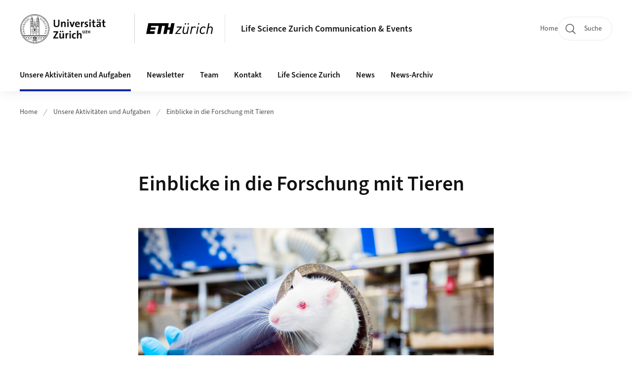

--- FILE ---
content_type: text/html;charset=UTF-8
request_url: https://www.lifescience-zurichevents.uzh.ch/de/Unsere-Aktivit%C3%A4ten-und-Aufgaben/Einblicke-in-die-Forschung-mit-Tieren.html
body_size: 12125
content:


<!DOCTYPE html>
<html lang="de" data-template="st04">
  

    
    
  
 


<head>
    <meta charset="utf-8">
    <meta name="viewport" content="width=device-width, initial-scale=1.0">
    <title>Einblicke in die Forschung mit Tieren  | Life Science Zurich Communication &amp; Events | UZH</title>
    <link rel="stylesheet" href="/.resources/uzh-wcms-frontend/1338/assets/css/main.css">
    <link rel="modulepreload" href="/.resources/uzh-wcms-frontend/1338/assets/js/ui.mjs">
    <link href="https://www.lifescience-zurichevents.uzh.ch/de/Unsere-Aktivitäten-und-Aufgaben/Einblicke-in-die-Forschung-mit-Tieren.html" rel="canonical">
    <link href="https://www.uzh.ch" rel="alternate" hreflang="x-default">
    <link rel="preload" href="/.resources/uzh-wcms-frontend/1338/assets/fonts/WOFF2/SourceSans3-Regular.otf.woff2" as="font" type="font/woff2" crossorigin="anonymous">
    <link rel="preload" href="/.resources/uzh-wcms-frontend/1338/assets/fonts/WOFF2/SourceSans3-Semibold.otf.woff2" as="font" type="font/woff2" crossorigin="anonymous">
   
    <link rel="apple-touch-icon" sizes="180x180" href="/docroot/favicons/apple-touch-icon.png">
    <link rel="icon" type="image/png" sizes="32x32" href="/docroot/favicons/favicon-32x32.png">
    <link rel="icon" type="image/png" sizes="16x16" href="/docroot/favicons/favicon-16x16.png">
    <link rel="manifest" href="/docroot/favicons/site.webmanifest">
    <link rel="shortcut icon" href="/docroot/favicons/favicon.ico">
    <meta name="msapplication-TileColor" content="#ffffff">
    <meta name="msapplication-config" content="/docroot/favicons/browserconfig.xml">
    <meta name="theme-color" content="#ffffff">
  
    <meta property="og:type" content="website">
    <meta property="og:url" content="https://www.lifescience-zurichevents.uzh.ch/de/Unsere-Aktivitäten-und-Aufgaben/Einblicke-in-die-Forschung-mit-Tieren.html">
    <meta property="og:title" content="Einblicke in die Forschung mit Tieren ">
   
      <meta property="og:description" content=""/>
    
    
    <!-- 
    <meta property="twitter:url" content="/pages/layouts/default.html">
    <meta property="twitter:title" content="Default Layout (content area only)">
    <meta property="twitter:description" content="Page description">
    <meta property="twitter:image" content="../../dummy/shareimage_example_1200x630.jpg">
    <meta property="twitter:dnt" content="on">
    -->
    
    
    
 
    
    
    
    
    

   
      
<script type="text/javascript">
  var _paq = _paq || [];
  _paq.push(['setAPIUrl', "https://webstats.uzh.ch/"]);
  _paq.push(['trackPageView']);
  _paq.push(['enableLinkTracking']);
  (function() {
    var u="//webstats.uzh.ch/";
    _paq.push(['setTrackerUrl', u+'piwik.php']);
    _paq.push(['setSiteId', 282]);
    var d=document, g=d.createElement('script'), s=d.getElementsByTagName('script')[0];
    g.type='text/javascript'; g.async=true; g.defer=true; g.src=u+'piwik.js'; s.parentNode.insertBefore(g,s);
  })();
</script>
</head> 
  
    <link rel="stylesheet" href="/.resources/uzh-wcms-frontend/webresources/1338/css/main.css">
    <script type="module" src="/.resources/uzh-wcms-frontend/webresources/1338/js/main.js"></script>

    <script src="/docroot/jquery/jquery-3.7.1.min.js"></script>
    <script src="/docroot/jquery/jquery-migrate-3.5.2.min.js"></script>
    
   
     
</head>

  

  <body class="template-st04">
   
    <a id="top"></a>
    <!-- component: SkipLink -->
     <div class="SkipLink__container">
        <!-- component: Link --><a class="Link layout-standalone icon-position-after icon-orientation-down SkipLink js-SkipLink" href="#main-content">Zum Inhalt springen<span class="Link--icon">
                <!-- component: Icon --><span class="Icon" data-name="16--link-internal"><svg>
                        <use xlink:href="#16--link-internal"></use>
                    </svg></span><!-- /component: Icon -->
            </span></a><!-- /component: Link -->
     </div>
     <!-- /component: SkipLink -->
 
   




            



<!-- component: Header -->
<header class="Header js-Header">
    <p class="visuallyhidden" aria-level="1" role="heading">Header</p>
    <div class="Header--top">
        <div class="Header--logo">
               <a class="Logo" href="https://www.uzh.ch">
                  <svg width="208" height="92" aria-labelledby="logoTitle">
                      <title id="logoTitle">Logo der Universität Zürich, zur Startseite</title>
                      <use href="/docroot/logos/uzh_logo_d_pos.svg#uzh_logo"></use>
                  </svg>
               </a>
                  <!-- /component: Logo -->
                  <!-- component: PartnerLogo -->
                  <a class="PartnerLogo" href="https://ethz.ch" target="_blank">
                      <img src="/docroot/logos/ethz_logo.svg" alt="Logo der ETH Zürich, zur Startseite" width="208" height="92">
                  </a>
                <!-- /component: PartnerLogo -->
        </div>
        <div class="Header--mobileButtons">
            <a class="Header--search" href="/de/search.html">
                  <span class="visuallyhidden">Suche</span>
                  <!-- component: Icon -->
                  <span class="Icon" data-name="24--search">
                      <svg>
                          <use xlink:href="#24--search">
                          </use>
                      </svg>
                  </span>
                  <!-- /component: Icon -->
            </a>
          
          <button class="Header--burger js-Header--burger" type="button" aria-controls="main-nav" aria-expanded="false">
            <span class="visuallyhidden">Navigation öffnen/schliessen</span>
            <span class="Header--burger--open">
                <!-- component: Icon -->
                <span class="Icon" data-name="24--menu">
                    <svg>
                        <use xlink:href="#24--menu">
                        </use>
                    </svg>
                </span>
                <!-- /component: Icon -->
            </span>
            <span class="Header--burger--close">
                <!-- component: Icon -->
                <span class="Icon" data-name="24--close">
                    <svg>
                        <use xlink:href="#24--close">
                        </use>
                    </svg>
                </span>
                <!-- /component: Icon -->
            </span>
          </button>
        </div>
        
      
          <div class="Header--department">
             
              
              <a class="Header--department--link" href="/de.html">Life Science Zurich Communication & Events</a> 
          </div>
          
        
    </div>
    <div class="Header--bottom js-Header--bottom">
        <div class="Header--bottom--inner">
<!-- component: MainNav -->
<div class="MainNav js-MainNav" id="main-nav" data-mode="lazy">
    

<div class="MainNav--service js-Header--service">

  

  <!-- component: ServiceNav -->
 	<h2 class="visuallyhidden">Quicklinks</h2>
  <nav class="ServiceNav">
      <ul class="ServiceNav--list">
          <li class="ServiceNav--list--item">
              <a class="ServiceNav--link " href="/de.html">Home</a>
         </li>
         
         
         
     </ul>
  </nav>
  <!-- /component: ServiceNav -->
  
  
 
    <!-- component: SearchTrigger -->
    <a class="SearchTrigger" href="/de/search.html" data-js-search-trigger="">
        <!-- component: Icon -->
        <span class="Icon" data-name="24--search">
            <svg>
                <use xlink:href="#24--search">
                </use>
            </svg>
        </span>
        <!-- /component: Icon -->
        <span class="text">Suche</span>
    </a>
    <!-- /component: SearchTrigger -->
</div>       
    <h2 class="visuallyhidden">Hauptnavigation</h2>
    <nav class="MainNav--inner">
        <ul class="MainNav--list js-MainNav--list">
            <!-- Begin: loop through top-level items-->
            
       
             
              <li class="MainNav--list--item js-MainNav--item is-active">
                  
                  <!-- Button if there are subitems, link if there aren’t-->
                  <button class="MainNav--link js-MainNav--link" type="button" aria-controls="main-nav_overlay_612fda3f-8df8-4a08-bc5e-93c248c332f1" aria-expanded="false"> 
                      Unsere Aktivitäten und Aufgaben  
                      <div class="MainNav--icon">
                          <!-- component: Icon -->
                          <span class="Icon" data-name="16--link-arrow-sm-right">
                              <svg>
                                  <use xlink:href="#16--link-arrow-sm-right">
                                  </use>
                              </svg>
                          </span>
                          <!-- /component: Icon -->
                      </div>
                  </button>
                  
                  <div class="MainNav--overlay js-MainNav--overlay" id="main-nav_overlay_uid-0">
                      <div class="MainNav--overlay--scroller">
                          <div class="MainNav--overlay--inner">
                              <!-- Set data-mainnav-index to the level of nesting-->
                              <div class="MainNav--sub js-MainNav--sub" data-mainnav-index="1">
                                  <div class="MainNav--sub--back">
                                      <!-- component: Button -->
                                      <button class="Button js-MainNav--back" type="button">
                                          <span class="Button--inner">Zurück</span>
                                          <span class="Button--icon">
                                              <!-- component: Icon -->
                                              <span class="Icon" data-name="16--link-arrow-sm-right">
                                                  <svg>
                                                      <use xlink:href="#16--link-arrow-sm-right">
                                                      </use>
                                                  </svg>
                                              </span>
                                              <!-- /component: Icon -->
                                          </span>
                                      </button>
                                      <!-- /component: Button -->
                                  </div>
                                  <div class="MainNav--sub--title">
                                      <!-- component: Link -->
                                      <a class="Link layout-standalone size-small" href="/de/Unsere-Aktivitäten-und-Aufgaben.html">
                                          <span class="visuallyhidden">Unsere Aktivitäten und Aufgaben</span>
                                          Unsere Aktivitäten und Aufgaben
                                          <span class="Link--icon">
                                              <!-- component: Icon -->
                                              <span class="Icon" data-name="16--link-internal">
                                                  <svg>
                                                      <use xlink:href="#16--link-internal">
                                                      </use>
                                                  </svg>
                                              </span>
                                              <!-- /component: Icon -->
                                          </span>
                                      </a>
                                      <!-- /component: Link -->
                                  </div> 
                                  <ul class="MainNav--sub--list js-MainNav--overflow">
                                  </ul>
                                  <button class="js-MainNav--close FocusOnly">Menü schliessen</button>
                              </div>
                          </div>
                      </div>
                  </div>
              </li>
              
       
             
              <li class="MainNav--list--item js-MainNav--item ">
                  
                  <!-- Button if there are subitems, link if there aren’t-->
                  <button class="MainNav--link js-MainNav--link" type="button" aria-controls="main-nav_overlay_05d59f49-b495-4ed8-9961-4fef3a751ed0" aria-expanded="false"> 
                      Newsletter  
                      <div class="MainNav--icon">
                          <!-- component: Icon -->
                          <span class="Icon" data-name="16--link-arrow-sm-right">
                              <svg>
                                  <use xlink:href="#16--link-arrow-sm-right">
                                  </use>
                              </svg>
                          </span>
                          <!-- /component: Icon -->
                      </div>
                  </button>
                  
                  <div class="MainNav--overlay js-MainNav--overlay" id="main-nav_overlay_uid-1">
                      <div class="MainNav--overlay--scroller">
                          <div class="MainNav--overlay--inner">
                              <!-- Set data-mainnav-index to the level of nesting-->
                              <div class="MainNav--sub js-MainNav--sub" data-mainnav-index="1">
                                  <div class="MainNav--sub--back">
                                      <!-- component: Button -->
                                      <button class="Button js-MainNav--back" type="button">
                                          <span class="Button--inner">Zurück</span>
                                          <span class="Button--icon">
                                              <!-- component: Icon -->
                                              <span class="Icon" data-name="16--link-arrow-sm-right">
                                                  <svg>
                                                      <use xlink:href="#16--link-arrow-sm-right">
                                                      </use>
                                                  </svg>
                                              </span>
                                              <!-- /component: Icon -->
                                          </span>
                                      </button>
                                      <!-- /component: Button -->
                                  </div>
                                  <div class="MainNav--sub--title">
                                      <!-- component: Link -->
                                      <a class="Link layout-standalone size-small" href="/de/Newsletter.html">
                                          <span class="visuallyhidden">Newsletter</span>
                                          Newsletter
                                          <span class="Link--icon">
                                              <!-- component: Icon -->
                                              <span class="Icon" data-name="16--link-internal">
                                                  <svg>
                                                      <use xlink:href="#16--link-internal">
                                                      </use>
                                                  </svg>
                                              </span>
                                              <!-- /component: Icon -->
                                          </span>
                                      </a>
                                      <!-- /component: Link -->
                                  </div> 
                                  <ul class="MainNav--sub--list js-MainNav--overflow">
                                  </ul>
                                  <button class="js-MainNav--close FocusOnly">Menü schliessen</button>
                              </div>
                          </div>
                      </div>
                  </div>
              </li>
              
       
             
              <li class="MainNav--list--item js-MainNav--item ">
                  
                  <!-- Button if there are subitems, link if there aren’t-->
                  <button class="MainNav--link js-MainNav--link" type="button" aria-controls="main-nav_overlay_fad3fddf-e53b-480b-b5be-5788f0153db5" aria-expanded="false"> 
                      Team  
                      <div class="MainNav--icon">
                          <!-- component: Icon -->
                          <span class="Icon" data-name="16--link-arrow-sm-right">
                              <svg>
                                  <use xlink:href="#16--link-arrow-sm-right">
                                  </use>
                              </svg>
                          </span>
                          <!-- /component: Icon -->
                      </div>
                  </button>
                  
                  <div class="MainNav--overlay js-MainNav--overlay" id="main-nav_overlay_uid-2">
                      <div class="MainNav--overlay--scroller">
                          <div class="MainNav--overlay--inner">
                              <!-- Set data-mainnav-index to the level of nesting-->
                              <div class="MainNav--sub js-MainNav--sub" data-mainnav-index="1">
                                  <div class="MainNav--sub--back">
                                      <!-- component: Button -->
                                      <button class="Button js-MainNav--back" type="button">
                                          <span class="Button--inner">Zurück</span>
                                          <span class="Button--icon">
                                              <!-- component: Icon -->
                                              <span class="Icon" data-name="16--link-arrow-sm-right">
                                                  <svg>
                                                      <use xlink:href="#16--link-arrow-sm-right">
                                                      </use>
                                                  </svg>
                                              </span>
                                              <!-- /component: Icon -->
                                          </span>
                                      </button>
                                      <!-- /component: Button -->
                                  </div>
                                  <div class="MainNav--sub--title">
                                      <!-- component: Link -->
                                      <a class="Link layout-standalone size-small" href="/de/team.html">
                                          <span class="visuallyhidden">Team</span>
                                          Team
                                          <span class="Link--icon">
                                              <!-- component: Icon -->
                                              <span class="Icon" data-name="16--link-internal">
                                                  <svg>
                                                      <use xlink:href="#16--link-internal">
                                                      </use>
                                                  </svg>
                                              </span>
                                              <!-- /component: Icon -->
                                          </span>
                                      </a>
                                      <!-- /component: Link -->
                                  </div> 
                                  <ul class="MainNav--sub--list js-MainNav--overflow">
                                  </ul>
                                  <button class="js-MainNav--close FocusOnly">Menü schliessen</button>
                              </div>
                          </div>
                      </div>
                  </div>
              </li>
              
       
             
              <li class="MainNav--list--item js-MainNav--item ">
                  
                      <a class="MainNav--link" href="/de/contact.html">Kontakt</a>
                  
                  
                  <div class="MainNav--overlay js-MainNav--overlay" id="main-nav_overlay_uid-3">
                      <div class="MainNav--overlay--scroller">
                          <div class="MainNav--overlay--inner">
                              <!-- Set data-mainnav-index to the level of nesting-->
                              <div class="MainNav--sub js-MainNav--sub" data-mainnav-index="1">
                                  <div class="MainNav--sub--back">
                                      <!-- component: Button -->
                                      <button class="Button js-MainNav--back" type="button">
                                          <span class="Button--inner">Zurück</span>
                                          <span class="Button--icon">
                                              <!-- component: Icon -->
                                              <span class="Icon" data-name="16--link-arrow-sm-right">
                                                  <svg>
                                                      <use xlink:href="#16--link-arrow-sm-right">
                                                      </use>
                                                  </svg>
                                              </span>
                                              <!-- /component: Icon -->
                                          </span>
                                      </button>
                                      <!-- /component: Button -->
                                  </div>
                                  <div class="MainNav--sub--title">
                                      <!-- component: Link -->
                                      <a class="Link layout-standalone size-small" href="/de/contact.html">
                                          <span class="visuallyhidden">Kontakt</span>
                                          Kontakt
                                          <span class="Link--icon">
                                              <!-- component: Icon -->
                                              <span class="Icon" data-name="16--link-internal">
                                                  <svg>
                                                      <use xlink:href="#16--link-internal">
                                                      </use>
                                                  </svg>
                                              </span>
                                              <!-- /component: Icon -->
                                          </span>
                                      </a>
                                      <!-- /component: Link -->
                                  </div> 
                                  <ul class="MainNav--sub--list js-MainNav--overflow">
                                  </ul>
                                  <button class="js-MainNav--close FocusOnly">Menü schliessen</button>
                              </div>
                          </div>
                      </div>
                  </div>
              </li>
              
       
             
              <li class="MainNav--list--item js-MainNav--item ">
                  
                      <a class="MainNav--link" href="/de/LSZ.html">Life Science Zurich</a>
                  
                  
                  <div class="MainNav--overlay js-MainNav--overlay" id="main-nav_overlay_uid-4">
                      <div class="MainNav--overlay--scroller">
                          <div class="MainNav--overlay--inner">
                              <!-- Set data-mainnav-index to the level of nesting-->
                              <div class="MainNav--sub js-MainNav--sub" data-mainnav-index="1">
                                  <div class="MainNav--sub--back">
                                      <!-- component: Button -->
                                      <button class="Button js-MainNav--back" type="button">
                                          <span class="Button--inner">Zurück</span>
                                          <span class="Button--icon">
                                              <!-- component: Icon -->
                                              <span class="Icon" data-name="16--link-arrow-sm-right">
                                                  <svg>
                                                      <use xlink:href="#16--link-arrow-sm-right">
                                                      </use>
                                                  </svg>
                                              </span>
                                              <!-- /component: Icon -->
                                          </span>
                                      </button>
                                      <!-- /component: Button -->
                                  </div>
                                  <div class="MainNav--sub--title">
                                      <!-- component: Link -->
                                      <a class="Link layout-standalone size-small" href="/de/LSZ.html">
                                          <span class="visuallyhidden">Life Science Zurich</span>
                                          Life Science Zurich
                                          <span class="Link--icon">
                                              <!-- component: Icon -->
                                              <span class="Icon" data-name="16--link-internal">
                                                  <svg>
                                                      <use xlink:href="#16--link-internal">
                                                      </use>
                                                  </svg>
                                              </span>
                                              <!-- /component: Icon -->
                                          </span>
                                      </a>
                                      <!-- /component: Link -->
                                  </div> 
                                  <ul class="MainNav--sub--list js-MainNav--overflow">
                                  </ul>
                                  <button class="js-MainNav--close FocusOnly">Menü schliessen</button>
                              </div>
                          </div>
                      </div>
                  </div>
              </li>
              
       
             
              <li class="MainNav--list--item js-MainNav--item ">
                  
                  <!-- Button if there are subitems, link if there aren’t-->
                  <button class="MainNav--link js-MainNav--link" type="button" aria-controls="main-nav_overlay_beb26e23-22b7-4b3f-9d72-f9b5d947944a" aria-expanded="false"> 
                      News   
                      <div class="MainNav--icon">
                          <!-- component: Icon -->
                          <span class="Icon" data-name="16--link-arrow-sm-right">
                              <svg>
                                  <use xlink:href="#16--link-arrow-sm-right">
                                  </use>
                              </svg>
                          </span>
                          <!-- /component: Icon -->
                      </div>
                  </button>
                  
                  <div class="MainNav--overlay js-MainNav--overlay" id="main-nav_overlay_uid-5">
                      <div class="MainNav--overlay--scroller">
                          <div class="MainNav--overlay--inner">
                              <!-- Set data-mainnav-index to the level of nesting-->
                              <div class="MainNav--sub js-MainNav--sub" data-mainnav-index="1">
                                  <div class="MainNav--sub--back">
                                      <!-- component: Button -->
                                      <button class="Button js-MainNav--back" type="button">
                                          <span class="Button--inner">Zurück</span>
                                          <span class="Button--icon">
                                              <!-- component: Icon -->
                                              <span class="Icon" data-name="16--link-arrow-sm-right">
                                                  <svg>
                                                      <use xlink:href="#16--link-arrow-sm-right">
                                                      </use>
                                                  </svg>
                                              </span>
                                              <!-- /component: Icon -->
                                          </span>
                                      </button>
                                      <!-- /component: Button -->
                                  </div>
                                  <div class="MainNav--sub--title">
                                      <!-- component: Link -->
                                      <a class="Link layout-standalone size-small" href="/de/news.html">
                                          <span class="visuallyhidden">News </span>
                                          News 
                                          <span class="Link--icon">
                                              <!-- component: Icon -->
                                              <span class="Icon" data-name="16--link-internal">
                                                  <svg>
                                                      <use xlink:href="#16--link-internal">
                                                      </use>
                                                  </svg>
                                              </span>
                                              <!-- /component: Icon -->
                                          </span>
                                      </a>
                                      <!-- /component: Link -->
                                  </div> 
                                  <ul class="MainNav--sub--list js-MainNav--overflow">
                                  </ul>
                                  <button class="js-MainNav--close FocusOnly">Menü schliessen</button>
                              </div>
                          </div>
                      </div>
                  </div>
              </li>
              
       
             
              <li class="MainNav--list--item js-MainNav--item ">
                  
                  <!-- Button if there are subitems, link if there aren’t-->
                  <button class="MainNav--link js-MainNav--link" type="button" aria-controls="main-nav_overlay_1e8cf520-7677-4182-a71e-5de5a72483a6" aria-expanded="false"> 
                      News-Archiv  
                      <div class="MainNav--icon">
                          <!-- component: Icon -->
                          <span class="Icon" data-name="16--link-arrow-sm-right">
                              <svg>
                                  <use xlink:href="#16--link-arrow-sm-right">
                                  </use>
                              </svg>
                          </span>
                          <!-- /component: Icon -->
                      </div>
                  </button>
                  
                  <div class="MainNav--overlay js-MainNav--overlay" id="main-nav_overlay_uid-6">
                      <div class="MainNav--overlay--scroller">
                          <div class="MainNav--overlay--inner">
                              <!-- Set data-mainnav-index to the level of nesting-->
                              <div class="MainNav--sub js-MainNav--sub" data-mainnav-index="1">
                                  <div class="MainNav--sub--back">
                                      <!-- component: Button -->
                                      <button class="Button js-MainNav--back" type="button">
                                          <span class="Button--inner">Zurück</span>
                                          <span class="Button--icon">
                                              <!-- component: Icon -->
                                              <span class="Icon" data-name="16--link-arrow-sm-right">
                                                  <svg>
                                                      <use xlink:href="#16--link-arrow-sm-right">
                                                      </use>
                                                  </svg>
                                              </span>
                                              <!-- /component: Icon -->
                                          </span>
                                      </button>
                                      <!-- /component: Button -->
                                  </div>
                                  <div class="MainNav--sub--title">
                                      <!-- component: Link -->
                                      <a class="Link layout-standalone size-small" href="/de/news_archiv.html">
                                          <span class="visuallyhidden">News-Archiv</span>
                                          News-Archiv
                                          <span class="Link--icon">
                                              <!-- component: Icon -->
                                              <span class="Icon" data-name="16--link-internal">
                                                  <svg>
                                                      <use xlink:href="#16--link-internal">
                                                      </use>
                                                  </svg>
                                              </span>
                                              <!-- /component: Icon -->
                                          </span>
                                      </a>
                                      <!-- /component: Link -->
                                  </div> 
                                  <ul class="MainNav--sub--list js-MainNav--overflow">
                                  </ul>
                                  <button class="js-MainNav--close FocusOnly">Menü schliessen</button>
                              </div>
                          </div>
                      </div>
                  </div>
              </li>
              
              
        </ul>
        <!-- Begin: empty container for items that don't fit viewport-->
        <!-- Must always be there, items are added via JS-->
        <ul class="MainNav--list more js-MainNav--more">
            <li class="MainNav--list--item js-MainNav--item more">
                <button class="MainNav--link js-MainNav--link" aria-controls="main-nav_overlay_uid-4" aria-expanded="false" type="button">
                    Mehr
                    <div class="MainNav--icon">
                        <!-- component: Icon -->
                        <span class="Icon" data-name="16--menu">
                            <svg>
                                <use xlink:href="#16--menu">
                                </use>
                            </svg>
                        </span>
                        <!-- /component: Icon -->
                    </div>
                </button>
                <div class="MainNav--overlay js-MainNav--overlay" id="main-nav_overlay_uid-4">
                    <div class="MainNav--overlay--scroller">
                        <div class="MainNav--overlay--inner">
                            <!-- data-mainnav-index must be 0 within this placeholder container-->
                            <div class="MainNav--sub js-MainNav--sub" data-mainnav-index="0">
                                <ul class="MainNav--sub--list js-MainNav--overflow">
                                </ul>
                                <button class="js-MainNav--close FocusOnly">Menü schliessen</button>
                            </div>
                        </div>
                    </div>
                </div>
            </li>
            <!-- End: empty container for items that don't fit viewport-->
        </ul>
    </nav>
</div>
<!-- /component: MainNav -->        </div>
    </div>
</header>
<!-- /component: Header -->
    
   
     

 <main id="main-content">
 
 
             

 
  <!-- component: Breadcrumb -->
  <nav class="Breadcrumb js-Breadcrumb">
      <ol class="Breadcrumb--list js-Breadcrumb--list" data-js-scroll-style="{&quot;horizontal&quot;:true}" aria-label="Breadcrumb">
   
             
                
                 <li class="Breadcrumb--list--item">
                   <a class="Breadcrumb--link" href="/de.html">Home</a>
                   <!-- component: Icon -->
                   <span class="Icon" data-name="16--breadcrumb-separator">
                     <svg>
                       <use xlink:href="#16--breadcrumb-separator">
                       </use>
                     </svg>
                   </span>
                   <!-- /component: Icon -->
                 </li>
                
             
                
                 <li class="Breadcrumb--list--item">
                   <a class="Breadcrumb--link" href="/de/Unsere-Aktivitäten-und-Aufgaben.html">Unsere Aktivitäten und Aufgaben</a>
                   <!-- component: Icon -->
                   <span class="Icon" data-name="16--breadcrumb-separator">
                     <svg>
                       <use xlink:href="#16--breadcrumb-separator">
                       </use>
                     </svg>
                   </span>
                   <!-- /component: Icon -->
                 </li>
             
                
        
              <li class="Breadcrumb--list--item">
              
                
                   <a class="Breadcrumb--link" href="/de/Unsere-Aktivitäten-und-Aufgaben/Einblicke-in-die-Forschung-mit-Tieren.html">Einblicke in die Forschung mit Tieren </a> 
          </li>
         
      </ol>
  </nav>
  <!-- /component: Breadcrumb -->

  <section class="Intro">
      <div class="Intro--inner">
      
      
          <div class="Intro--content">
          </div>
          
          <div class="Intro--top">
                  <h1 class="Intro--title richtext">Einblicke in die Forschung mit Tieren</h1>
              
          </div>
          
  
  
  
  
      </div>
  </section>
<section class="ContentArea">
   




<!-- component: TextImage -->
<div class="TextImage">
    
    
    <div class="TextImage--inner">
      
         
        
        <figure class="TextImage--image layout-float-none">
        
        
            <div class="TextImage--image--inner">
            
                   
                   
      
  
      
     
          <div class="Image" style="--image_width:840;--image_height: 559;">
            <div class="Image--wrapper">
              <img src="/dam/jcr:bf88398b-c199-4e6e-a1c7-189ed2c2e258/UZH_Tierversuche_Bruederli_1791.jpg" alt="" title="" class="Image--img"/>
            </div>
          </div>
      
 
                 
                
               
                
                
            </div>
            
            <!-- legacy news image Gallery -->
            
            
              <figcaption class="TextImage--image--caption">Foto: Frank Brüderli, UZH</figcaption>
        </figure>
     
      <div class="TextImage--content richtext">
         <p style="text-align:justify">Forschung und Medizin haben enorme Fortschritte zum Wohle von Menschen und Tieren erzielt. Dazu waren Tierversuche essenziell &ndash; und sie bleiben es auch in absehbarer Zukunft. An der Universit&auml;t Z&uuml;rich forschen zahlreiche Gruppen mit Tieren, um die Biologie sowie Gesundheit und Krankheiten von Menschen und Tieren besser zu verstehen sowie um neue Therapien zu entwickeln.<br />
Die Universit&auml;t Z&uuml;rich l&auml;dt in Zusammenarbeit mit Life Science Zurich Gymnasialklassen ein, einen direkten Blick hinter die Kulissen von ausgew&auml;hlten Labors zu werfen. Als spannende und lehrreiche Bereicherung des Unterrichts gedacht, zeigen die Wissenschafter*innen auf, wie und zu welchem Zweck an der Universit&auml;t Tierversuche durchf&uuml;hrt werden, wie diese gesetzlich geregelt sind, und was alles f&uuml;r das Tierwohl unternommen wird. Selbstverst&auml;ndlich kommen dabei auch der Austausch und Dialog mit den Besucher*innen nicht zu kurz.</p>
 
      </div>
     
   </div>
</div>
<!-- /component: TextImage -->





<!-- component: TextImage -->
<div class="TextImage">
      <h2 class="TextImage--title  richtext" id="Folgende_Labore_und_Zentren_öffnen_ihre_Türen_für_Besucher*innen">Folgende Labore und Zentren öffnen ihre Türen für Besucher*innen</h2>
    
    
    <div class="TextImage--inner">
     
      <div class="TextImage--content richtext">
          
      </div>
     
   </div>
</div>
<!-- /component: TextImage -->




        

   
     
       
      


<!-- component: TextImage -->
<div class="TextImage">
      <h2 class="TextImage--title toggle richtext" id="Laboratory_Animal_Services_Center:_Zucht_und_Haltung_von_Labormäusen_und_-ratten">Laboratory Animal Services Center: Zucht und Haltung von Labormäusen und -ratten</h2>
    
    
    <div class="TextImage--inner">
      
         
        
        <figure class="TextImage--image layout-float-none">
        
        
            <div class="TextImage--image--inner">
            
                   
                   
      
  
      
     
          <div class="Image" style="--image_width:840;--image_height: 559;">
            <div class="Image--wrapper">
              <img src="/dam/jcr:3e6cf8be-c622-451d-8171-e65ae9e63d0d/UZH_Tierversuche_Bruederli_2312.jpg" alt="" title="" class="Image--img"/>
            </div>
          </div>
      
 
                 
                
               
                
                
            </div>
            
            <!-- legacy news image Gallery -->
            
            
              <figcaption class="TextImage--image--caption">Foto: Frank Brüderli, UZH</figcaption>
        </figure>
     
      <div class="TextImage--content richtext">
         <p>Das Labortierzentrum LASC ist das zentrale Kompetenzzentrum der Universität Zürich für die Zucht, Haltung und Betreuung von Labortieren – konkret: Mäuse und Ratten. Es bietet modernste Tierhaltungen mit sehr hohen Hygiene- und Haltungsstandards für rund 65’000–75’000 Nagetiere. Das LASC unterstützt Forschende zu Fragen der Pflege und dem Einsatz von Versuchstieren sowie der Tierhaltung und Veterinärmedizin. Im Zentrum des Engagements der fast 100 Mitarbeitenden aus Tierpflege, Veterinärdienst, Logistik, IT und Administration steht das Wohlergehen der Labortiere.</p>
<ul>
 <li>Ort: Wagistrasse 13a, UZH Campus Schlieren</li>
 <li>Dauer: ca. 2.5 Stunden</li>
 <li>Gruppengrösse: max. 8 Personen</li>
 <li>Daten: nach Anfrage</li>
 <li>Mehr zum LASC <a href="https://www.lasc.uzh.ch/en.html">hier</a></li>
</ul>
<p>&nbsp;</p> 
      </div>
     
   </div>
</div>
<!-- /component: TextImage -->




        

   
     
       
      


<!-- component: TextImage -->
<div class="TextImage">
      <h2 class="TextImage--title toggle richtext" id="Institut_für_Molekulare_Biologie_-_Neurobiologie:_Menschliche_Krankheiten_mit_Zebrafischen_erforschen">Institut für Molekulare Biologie - Neurobiologie: Menschliche Krankheiten mit Zebrafischen erforschen</h2>
    
    
    <div class="TextImage--inner">
      
         
        
        <figure class="TextImage--image layout-float-none">
        
        
            <div class="TextImage--image--inner">
            
                   
                   
      
  
      
     
          <div class="Image" style="--image_width:840;--image_height: 473;">
            <div class="Image--wrapper">
              <img src="/dam/jcr:2bb9f659-e56a-46d4-9521-d5e64e1ecf80/08_Zebrafische_Bruederli_2021202136479.jpg" alt="" title="" class="Image--img"/>
            </div>
          </div>
      
 
                 
                
               
                
                
            </div>
            
            <!-- legacy news image Gallery -->
            
            
              <figcaption class="TextImage--image--caption">Foto: Frank Brüderli, UZH</figcaption>
        </figure>
     
      <div class="TextImage--content richtext">
         <p>Sie sind nur wenige Zentimeter lang und wirken unscheinbar, doch für die Grundlagenforschung sind sie von unschätzbarem Wert: Zebrafische. Der Neurobiologe Stephan Neuhauss nutzt sie als Modellorganismen, um grundlegende biologische Prozesse wie die Augen-entwicklung sowie Krankheiten des Sehapparates und des Gehirns zu erforschen.</p>
<ul>
 <li>Ort: UZH Campus Irchel</li>
 <li>Dauer: ca. 2 Stunden</li>
 <li>Gruppengrösse: 1 Klasse à ca. 20 Personen, Fischraum-/Laborführung in Gruppen von max. 8&nbsp; Personen (parallele Führung für 2 bis 3 Gruppen möglich)</li>
 <li>Daten: jeweils an einem Mittwochnachmittag, Termin nach Wunsch</li>
 <li>mehr zum Institut <a href="https://www.mls.uzh.ch/en.html">hier</a></li>
</ul>
<p>&nbsp;</p> 
      </div>
     
   </div>
</div>
<!-- /component: TextImage -->




        

   
     
       
      


<!-- component: TextImage -->
<div class="TextImage">
      <h2 class="TextImage--title toggle richtext" id="Institut_für_Phamakologie:_Grundlagenforschung_zum_Energiestoffwechsel_im_Gehirn_bei_Mäusen">Institut für Phamakologie: Grundlagenforschung zum Energiestoffwechsel im Gehirn bei Mäusen</h2>
    
    
    <div class="TextImage--inner">
      
         
        
        <figure class="TextImage--image layout-float-none">
        
        
            <div class="TextImage--image--inner">
            
                   
                   
      
  
      
     
          <div class="Image" style="--image_width:840;--image_height: 560;">
            <div class="Image--wrapper">
              <img src="/dam/jcr:8952c82b-84ec-4ff8-8b48-65376d2ea43e/image.png" alt="" title="" class="Image--img"/>
            </div>
          </div>
      
 
                 
                
               
                
                
            </div>
            
            <!-- legacy news image Gallery -->
            
            
        </figure>
     
      <div class="TextImage--content richtext">
         <p>In der Forschungsgruppe für Experimentelle Bildgebung und Hirnstoffwechsel wird untersucht, wie Nevernzellen ihren grossen Hunger decken, welche welchen Zellen sie dabei unterstützt werden, und welche Rolle der Blutfluss spielt. An Mäusen mit implantierten kleinen Fenstern untersuchen Forschende mittel hochauflösender Mikroskopie unterschiedliche Prozesse, um unser grundlegendes Verständnis dieser Vorgänge zu verbessern und zu verstehen, was geschieht, wenn diese Prozesse gestört sind.</p>
<ul>
 <li>Ort: UZH Campus Irchel</li>
 <li>Dauer: ca. 2 Stunden</li>
 <li>Gruppengrösse: max. 8 - 12 Personen, Laborführungen in kleineren Gruppen von 4-5 Personen</li>
 <li>Daten: nach Anfrage</li>
 <li>Mehr zur Forschungsgruppe <a class="disabled" href="https://www.brunoweberlab.ch/" alt="Externer Link">hier</a></li>
</ul> 
      </div>
     
   </div>
</div>
<!-- /component: TextImage -->
  
 </section>  <!-- component: RelatedArea -->
  <section class="RelatedArea">
    <div class="MasonryGridWrapper">
      <h2 class="visuallyhidden">Weiterführende Informationen</h2>
      <div class="MasonryGrid js-MasonryGrid">
         <div class="MasonryGrid--item js-MasonryGrid--item">

<!-- component: Teaser -->
<div class="Teaser">
    <div class="Teaser--inner">
        <div class="Teaser--header">

             
            
            
            
             <h3 class="Teaser--title">Forschung mit Tieren @UZH</h3>
            
            
            
        </div>
        
        


        
        
        <div class="Teaser--body">
            <div class="Teaser--text richtext"><p><span style="-webkit-text-stroke-width:0px; background-color:#ffffff; color:#242424; display:inline !important; float:none; font-family:-apple-system,&quot;system-ui&quot;,&quot;Segoe UI&quot;,system-ui,&quot;Apple Color Emoji&quot;,&quot;Segoe UI Emoji&quot;,&quot;Segoe UI Web&quot;,sans-serif; font-size:small; font-style:normal; font-variant-caps:normal; font-variant-ligatures:normal; font-weight:400; letter-spacing:normal; orphans:2; text-align:start; text-decoration-color:initial; text-decoration-style:initial; text-decoration-thickness:initial; text-indent:0px; text-transform:none; white-space:normal; widows:2; word-spacing:0px">Mehr Informationen zu Forschung mit Tieren an der UZH finden Sie hier</span></p>

<p>&nbsp;</p>
</div>
<ul class="Teaser--linkList">
         <li class="Teaser--linkList--link">


       



    
   
       <a class="Link size-small" title="Webseite Forschung mit Tieren"  alt="Externer Link" href="https://www.uzh.ch/cmsssl/de/researchinnovation/ethics/animals.html" target="_blank">Webseite Forschung mit Tieren</a>

     
     </li>
</ul>        </div>
    </div>
</div>         </div>
         <div class="MasonryGrid--item js-MasonryGrid--item">

<!-- component: Teaser -->
<div class="Teaser">
    <div class="Teaser--inner">
        <div class="Teaser--header">

             
            
            
            
             <h3 class="Teaser--title">Weitere Informationen und Anmeldung</h3>
            
            
            
        </div>
        
        


        
        
        <div class="Teaser--body">
            <div class="Teaser--text richtext"><p><strong>Dr. Silvie Cuperus, Leiterin Life Science Zurich</strong></p>

<p><strong>info@lifescience.uzh.ch</strong></p>

<p><strong>Tel: 044 635 35 01</strong></p>
</div>
<ul class="Teaser--linkList">
         <li class="Teaser--linkList--link">
        <a class="Link size-small" target="_blank"  href="/dam/jcr:49c98356-d02f-40b0-aeb4-59a7bfd59401/Laborbesuche_Ausschreibung_Final.pdf"
           >Ausschreibung als pdf <em>(PDF, 11 MB)</em></a>
     </li>
</ul>        </div>
    </div>
</div>         </div>
      </div>
    </div>
  </section>



 
 
    <!-- component: CrawlerLinks -->
      <div class="CrawlerLinks">
          <ul>
          
          
              
          </ul>
      </div>
      <!-- /component: CrawlerLinks -->
    
 </main>    
       
<footer class="Footer">
    
       <p class="visuallyhidden" aria-level="1" role="heading">Footer</p>
    
       <div class="Footer--main"> 
  
       
              <div class="Footer--column">
<!-- component: FooterLinkList -->
<div class="FooterLinkList">
    <h2 class="FooterLinkList--title">Kontakt</h2>
    <div class="FooterLinkList--text richtext">
        <p><span style="font-size:11pt"><span style="font-family:&quot;Calibri&quot;,sans-serif"><span lang="EN-US" style="font-size:12.0pt"><span style="color:black">Life Science Zurich</span></span></span></span></p>

<p><span style="font-size:11pt"><span style="font-family:&quot;Calibri&quot;,sans-serif"><span lang="EN-US" style="font-size:12.0pt"><span style="color:black">University of Zurich &amp; ETH Zurich</span></span></span></span></p>

<p><span style="font-size:11pt"><span style="font-family:&quot;Calibri&quot;,sans-serif"><span lang="EN-US" style="font-size:12.0pt"><span style="color:black">Winterthurerstrasse 190 </span></span></span></span></p>

<p><span style="font-size:11pt"><span style="font-family:&quot;Calibri&quot;,sans-serif"><span lang="EN-US" style="font-size:12.0pt"><span style="color:black">CH - 8057 Z&uuml;rich</span></span></span></span></p>

<p><span style="font-size:11pt"><span style="font-family:&quot;Calibri&quot;,sans-serif"><span lang="EN-US" style="font-size:12.0pt"><span style="color:black">info@lifescience.uzh.ch</span></span></span></span></p>

<p>&nbsp;</p>

    </div>
<!-- div if single entry, ul if multiple-->
<ul class="FooterLinkList--list">
   </ul>


</div>
<!-- /component: FooterLinkList -->              </div>
            
              <div class="Footer--column">
<!-- component: Map -->
<div class="Map js-Map" data-map-building="Y17" data-map-zoom="6">
 
    <div class="Map--container">
        <div class="js-Map--canvas" id="3feb671b-3ace-4e8f-b3af-a1a48dccfa47">
        </div>
    </div>
</div>              </div>
            
              <div class="Footer--column">
 <!-- component: FooterLinkList -->
 <div class="FooterLinkList">
    <h2 class="FooterLinkList--title">Newsletter abbonieren</h2>
    <!-- div if single entry, ul if multiple-->
<!-- div if single entry, ul if multiple-->
<ul class="FooterLinkList--list">
        <li class="FooterLink--item">

    
        
           <a class="Link size-small" title="LSZ Newsletter Deutsch" href="/de/Newsletter.html">LSZ Newsletter Deutsch</a>
          
     </li>
</ul>


 </div>              </div>
            
         
          <div class="Footer--column">

<!-- component: FooterSocialMediaList -->
<div class="FooterSocialMediaList">
    <h2 class="FooterSocialMediaList--title">Folgen Sie uns</h2>
    <ul class="FooterSocialMediaList--list">
    
        <li class="FooterSocialMediaList--item">
          <a class="FooterSocialMediaList--link" href="https://www.linkedin.com/company/life-science-zh" target="_blank">
              <!-- component: Icon -->
              <span class="Icon" data-name="16--linkedin">
                  <svg>
                      <use xlink:href="#16--linkedin">
                      </use>
                  </svg>
              </span>
              <!-- /component: Icon -->LinkedIn</a>
        </li>
     
     
        <li class="FooterSocialMediaList--item">
          <a class="FooterSocialMediaList--link" href="https://www.instagram.com/lifesciencezh/" target="_blank">
              <!-- component: Icon -->
              <span class="Icon" data-name="16--instagram">
                  <svg>
                      <use xlink:href="#16--instagram">
                      </use>
                  </svg>
              </span>
              <!-- /component: Icon -->Instagram</a>
        </li>
     
        <li class="FooterSocialMediaList--item">
          <a class="FooterSocialMediaList--link" href="https://www.facebook.com/LifeScienceZH" target="_blank">
              <!-- component: Icon -->
              <span class="Icon" data-name="16--facebook">
                  <svg>
                      <use xlink:href="#16--facebook">
                      </use>
                  </svg>
              </span>
              <!-- /component: Icon -->Facebook</a>
        </li>
     
        
                
          <li class="FooterSocialMediaList--item">
            <a class="FooterSocialMediaList--link" href="https://www.youtube.com/@lifesciencezurich4763" target="_blank">
            <!-- component: Icon -->
              <span class="Icon" data-name="16--youtube"><svg>
                    <use xlink:href="#16--youtube"></use>
                </svg></span><!-- /component: Icon -->YouTube
            </a>
          </li>
        
        
        
        
        
           
    
         <li class="FooterSocialMediaList--item">
              <a class="FooterSocialMediaList--link" href="https://twitter.com/home" target="_blank">
                  <!-- component: Icon -->
                  <span class="Icon" data-name="16--x">
                      <svg>
                          <use xlink:href="#16--x">
                          </use>
                      </svg>
                  </span>
                  <!-- /component: Icon -->X</a>
            </li>
    
        
       
        
    </ul>
</div>
<!-- /component: FooterSocialMediaList -->
          </div>
      
      </div>
    <div class="Footer--bottom">
        <h2 class="visuallyhidden">Weiterführende Links</h2>
        <div class="Footer--logos">
        
        
              <div class="Footer--logos--list">
                <!-- div if single entry, li if multiple-->
                <div class="Footer--logos--item">
                    <a class="Footer--logo" href="https://www.uzh.ch">
                        <img src="/docroot/logos/uzh_logo_d_pos.svg" alt="Logo der Universität Zürich, zur Startseite">
                    </a>
                </div>
              </div>
           
        </div>
        <!-- component: FooterMeta -->
        <div class="FooterMeta">
            <p class="FooterMeta--copyright">&copy;&nbsp;2023 Universität Zürich </p>
            <nav>
                <ul class="FooterMeta--linkList">
                      <li>
                        <a class="FooterMeta--link" href="/de/impressum.html">Impressum</a>
                      </li>
                    
                   
                   
                      <li>
                         <a  class="FooterMeta--link" href="https://www.uzh.ch/de/privacy">Datenschutzerklärung</a> 
                      </li>
                </ul>
            </nav>
        <!-- /component: FooterMeta -->
    </div>
   
    
    
</footer>    
    
    <!-- place Footer component here-->
    <script src="/.resources/uzh-wcms-frontend/1338/assets/js/ui.mjs" type="module"></script>
    <template id="template-lightbox">
        <!-- component: Lightbox -->
        <div class="Lightbox">
            <div class="Lightbox--inner"><img src="" alt="" /><button class="Lightbox--close js-Lightbox--close" type="button">
                    <!-- component: Icon --><span class="Icon" data-name="lightbox-close"><svg>
                            <use xlink:href="#lightbox-close"></use>
                        </svg></span><!-- /component: Icon --><span class="visuallyhidden">Bild Overlay schliessen</span>
                </button></div>
        </div><!-- /component: Lightbox -->
    </template>
    <template id="template-lightbox-video">
        <!-- component: LightboxVideo -->
        <div class="Lightbox">
            <div class="Lightbox--inner"><video src="" autoplay="autoplay" playsinline="playsinline"></video><button class="Lightbox--close js-Lightbox--close" type="button">
                    <!-- component: Icon --><span class="Icon" data-name="lightbox-close"><svg>
                            <use xlink:href="#lightbox-close"></use>
                        </svg></span><!-- /component: Icon --><span class="visuallyhidden">Video Overlay schliessen</span>
                </button></div>
        </div><!-- /component: LightboxVideo -->
    </template>
    
    <template id="main-nav-link">
        <!-- component: MainNav--link --><a class="MainNav--link js-MainNav--link" href="[%=href%]" aria-current="[%=ariaCurrent%]">[%=content%]</a><!-- /component: MainNav--link -->
    </template>
    <template id="main-nav-link-plain">
        <!-- component: MainNav--link --><a class="MainNav--link" href="[%=href%]" aria-current="[%=ariaCurrent%]">[%=content%]</a><!-- /component: MainNav--link -->
    </template>
    <template id="main-nav-button">
        <!-- component: MainNav--link --><a class="MainNav--link js-MainNav--link" role="button" href="[%=href%]" aria-current="[%=ariaCurrent%]" aria-controls="[%=ariaControls%]" aria-expanded="false">[%=content%]<span class="MainNav--icon">
                <!-- component: Icon --><span class="Icon" data-name="16--link-arrow-sm-right"><svg>
                        <use xlink:href="#16--link-arrow-sm-right"></use>
                    </svg></span><!-- /component: Icon -->
            </span></a><!-- /component: MainNav--link -->
    </template>
    <template id="main-nav-overlay">
        <!-- component: MainNav--overlay -->
        <div class="MainNav--overlay js-MainNav--overlay" id="[%=id%]">
            <div class="MainNav--overlay--scroller">
                <div class="MainNav--overlay--inner">
                    <!-- Set data-mainnav-index to the level of nesting-->
                    <div class="MainNav--sub js-MainNav--sub" data-mainnav-index="1">
                        <div class="MainNav--sub--back">
                            <!-- component: Button --><button class="Button js-MainNav--back" type="button"><span class="Button--inner">zurück</span><span class="Button--icon">
                                    <!-- component: Icon --><span class="Icon" data-name="16--link-arrow-sm-right"><svg>
                                            <use xlink:href="#16--link-arrow-sm-right"></use>
                                        </svg></span><!-- /component: Icon -->
                                </span></button><!-- /component: Button -->
                        </div>
                        <div class="MainNav--sub--title">
                            <!-- component: Link --><a class="Link layout-standalone size-small" href="[%=href%]"><span class="visuallyhidden">Übersichtsseite</span>[%=text%]<span class="Link--icon">
                                    <!-- component: Icon --><span class="Icon" data-name="16--link-internal"><svg>
                                            <use xlink:href="#16--link-internal"></use>
                                        </svg></span><!-- /component: Icon -->
                                </span></a><!-- /component: Link -->
                        </div>
                        <ul class="MainNav--sub--list">[%=content%]</ul><button class="js-MainNav--close FocusOnly" type="button">Menu schliessen</button>
                    </div>
                </div>
            </div>
        </div><!-- /component: MainNav--overlay -->
    </template>
    <template id="main-nav-subitem">
        <!-- component: MainNavSubItem -->
        <!-- Button if there are nested subitems, link if there aren’t-->
        <!-- Add aria-current="page" if this is the currently active page--><a class="MainNav--link js-MainNav--sublink" href="[%=href%]" aria-controls="[%=id%]" aria-expanded="false" role="button">[%=text%]<span class="MainNav--icon">
                <!-- component: Icon --><span class="Icon" data-name="16--link-arrow-sm-right"><svg>
                        <use xlink:href="#16--link-arrow-sm-right"></use>
                    </svg></span><!-- /component: Icon -->
            </span></a><!-- Set data-mainnav-index to the level of nesting-->
        <div class="MainNav--sub js-MainNav--sub" id="[%=id%]" data-mainnav-index="[%=index%]">
            <div class="MainNav--sub--back">
                <!-- component: Button --><button class="Button js-MainNav--back" type="button"><span class="Button--inner">zurück</span><span class="Button--icon">
                        <!-- component: Icon --><span class="Icon" data-name="16--link-arrow-sm-right"><svg>
                                <use xlink:href="#16--link-arrow-sm-right"></use>
                            </svg></span><!-- /component: Icon -->
                    </span></button><!-- /component: Button -->
            </div>
            <div class="MainNav--sub--title">
                <!-- component: Link --><a class="Link layout-standalone size-small" href="[%=href%]">[%=text%]<span class="Link--icon">
                        <!-- component: Icon --><span class="Icon" data-name="16--link-internal"><svg>
                                <use xlink:href="#16--link-internal"></use>
                            </svg></span><!-- /component: Icon -->
                    </span></a><!-- /component: Link -->
            </div>
            <ul class="MainNav--sub--list">[%=content%]</ul>
        </div><!-- /component: MainNavSubItem -->
    </template>
    
    
    
    <script>
        (function(url, revision) {
            function init(delayed) {
                var svgEl = document.getElementById('svgsprite');
                svgEl && svgEl.parentNode.removeChild(svgEl);

                var svg = storage.svgicons.replace('<svg ', '<svg id="svgsprite" style="display: none"');
                document.body.insertAdjacentHTML('beforeend', svg);
            }

            function fetchSprite(path, callback) {
                var httpRequest = new XMLHttpRequest();
                httpRequest.onreadystatechange = function() {
                    if (httpRequest.readyState === 4 && httpRequest.status === 200 && callback) {
                        callback(httpRequest.responseText);
                    }
                };
                httpRequest.open('GET', path);
                httpRequest.send();
            }

            var storage = window.localStorage || {};

            if (!storage.svgicons || storage.svgicons_revision != revision) {
                fetchSprite(url, function(data) {
                    storage.svgicons = data;
                    storage.svgicons_revision = revision;

                    init(true);
                });
            }

            if (storage.svgicons) {
                init();
            }
        })("/.resources/uzh-wcms-frontend/1338/assets/icons/sprite.svg", "b36a0d20815810cb45c1cdffa4d31e36");

        // Important for backend implementation: The revision (second parameter) should change whenever the svg sprite changes, e.g. you can use the modification timestamp of the svg file.
    </script>
    
   
       
       
       <script>  
          window.uzh_nav =  [{"subitems":[{"subitems":[{"subitems":[{"href":"/de/Unsere-Aktivitäten-und-Aufgaben/Ausstellungen/vergangene-Ausstellungen/Future-Plan(t)s.html","text":"Future Plan(t)s"}],"href":"/de/Unsere-Aktivitäten-und-Aufgaben/Ausstellungen/vergangene-Ausstellungen.html","text":"Vergangene Ausstellungen"}],"href":"/de/Unsere-Aktivitäten-und-Aufgaben/Ausstellungen.html","text":"Ausstellungen"},{"href":"/de/Unsere-Aktivitäten-und-Aufgaben/BrainFair.html","text":"BrainFair - die Woche des Gehirns"},{"href":"/de/Unsere-Aktivitäten-und-Aufgaben/Cafe-Scientifique.html","text":"Café Scientifique"},{"href":"/de/Unsere-Aktivitäten-und-Aufgaben/Einblicke-in-die-Forschung-mit-Tieren.html","text":"Einblicke in die Forschung mit Tieren "},{"href":"/de/Unsere-Aktivitäten-und-Aufgaben/FameLab.html","text":"FameLab Switzerland"},{"href":"/de/Unsere-Aktivitäten-und-Aufgaben/feminno.html","text":"feminno - Career Program for Life Sciences"},{"href":"/de/Unsere-Aktivitäten-und-Aufgaben/Forscher-innen-teilen-Wissen.html","text":"Forscher*innen teilen Wissen"},{"href":"/de/Unsere-Aktivitäten-und-Aufgaben/Laser.html","text":"Leonardo Art, Science, Evening Rendezvous (LASER) <br/><br/>"},{"href":"/de/Unsere-Aktivitäten-und-Aufgaben/Nationaler-Zukunftstag.html","text":"Nationaler Zukunftstag "},{"href":"/de/Unsere-Aktivitäten-und-Aufgaben/Science-and-Nature-Festival.html","text":"Science and Nature Festival 2024"},{"href":"/de/Unsere-Aktivitäten-und-Aufgaben/Wissenschaften-und-Film.html","text":"Wissenschaften und Film"},{"subitems":[{"href":"/de/Unsere-Aktivitäten-und-Aufgaben/Tagungen/vergangene-Tagungen.html","text":"Vergangene Tagungen<br/>"}],"href":"/de/Unsere-Aktivitäten-und-Aufgaben/Tagungen.html","text":"Tagungen<br/><br/>"},{"subitems":[{"href":"/de/Unsere-Aktivitäten-und-Aufgaben/vergangene-Aktivitäten/20-Jahre-LSZ.html","text":"20 Jahre Wissen teilen - 20 Jahre Life Science Zurich "}],"href":"/de/Unsere-Aktivitäten-und-Aufgaben/vergangene-Aktivitäten.html","text":"Vergangene Aktivitäten"}],"href":"/de/Unsere-Aktivitäten-und-Aufgaben.html","text":"Unsere Aktivitäten und Aufgaben"},{"subitems":[{"href":"/de/Newsletter/Newsletter--Anmeldung.html","text":"Newsletter - Anmeldung"},{"href":"/de/Newsletter/Newsletter--Abmeldung.html","text":"Newsletter - Abmeldung"}],"href":"/de/Newsletter.html","text":"Newsletter"},{"subitems":[{"href":"/de/team/cuperus.html","text":"Silvie Cuperus"},{"href":"/de/team/helen-stauffer.html","text":"Helen Stauffer"}],"href":"/de/team.html","text":"Team"},{"href":"/de/contact.html","text":"Kontakt"},{"href":"/de/LSZ.html","text":"Life Science Zurich"},{"subitems":[{"href":"/de/news/269.html","text":"Multiple Sklerose mit neuem MRT-Verfahren sichtbar machen"},{"href":"/de/news/268.html","text":"Die Proteinverbindung, die die Befruchtung einleitet"},{"href":"/de/news/267.html","text":"Neuer Wirkstoff blockiert Stressreaktion"},{"href":"/de/news/266.html","text":"Die Ursache des Guillain-Barré-Syndroms aufgeklärt"},{"href":"/de/news/265.html","text":"Komplementsystem verursacht Zellschäden bei Long Covid"},{"href":"/de/news/264.html","text":"Ein Virus, das Schläfer tötet"},{"href":"/de/news/263.html","text":"Weniger Stress, bessere Forschung"},{"href":"/de/news/262.html","text":"«Wir können Probleme nur gemeinsam lösen»"},{"href":"/de/news/261.html","text":"Wie Wunden heilen und Tumore wachsen"},{"href":"/de/news/260.html","text":"Die Welt neu sehen"},{"href":"/de/news/259.html","text":"Wie die Pflanzenwissenschaften unser Leben beeinflussen"},{"href":"/de/news/258.html","text":"Hand in Hand für die Gesundheit"},{"href":"/de/news/257.html","text":"Smartwatch hilft bei Long Covid"},{"href":"/de/news/256.html","text":"Online-Psychotherapie hat ihre Tücken"},{"href":"/de/news/255.html","text":"Molekulare Kooperation an der Schwelle zum Leben"},{"href":"/de/news/254.html","text":"Künstliche Intelligenz findet Wege zu neuen Medikamenten"},{"href":"/de/news/253.html","text":"Fehlumbau des Herzens aufhalten"},{"href":"/de/news/252.html","text":"Saatgut-Tresor für mehr Biodiversität"},{"href":"/de/news/251.html","text":"Wenn Wachstum zum Schwachpunkt wird"},{"href":"/de/news/250.html","text":"Operationssaal der Zukunft"},{"href":"/de/news/249.html","text":"Räuberische Bakterien"},{"href":"/de/news/248.html","text":"Mit Pupillenfeedback Angst und Stress reduzieren"},{"href":"/de/news/247.html","text":"Länger gesund statt länger krank"},{"href":"/de/news/246.html","text":"Bessere Krebsdiagnose dank digitalen 3D-Bildern"},{"href":"/de/news/245.html","text":"ETH-Forschende untersuchen einen der dunkelsten Flüsse der Welt"},{"href":"/de/news/244.html","text":"Weniger Tierversuche dank preiswürdiger 3R-Forschung"},{"href":"/de/news/243.html","text":"Verstärkter Tiefschlaf verbessert das Herz"},{"href":"/de/news/242.html","text":"Die Wirkung von Medikamenten auf einzelne Zellen wird prognostizierbar"},{"href":"/de/news/241.html","text":"Genetik der Anziehung: Partnerwahl bei Fruchtfliegen"},{"href":"/de/news/240.html","text":"Wie ein Saugnapf Medikamente ins Blut befördert"},{"href":"/de/news/239.html","text":"Ein Hygieneprogramm für Chromosomen"},{"href":"/de/news/238.html","text":"Wir und unsere digitalen Zwillinge"},{"href":"/de/news/237.html","text":"Bei Tieren einzelne Zellen genetisch verändern"},{"href":"/de/news/236.html","text":"Herr Deetlefs singt in «Cavalleria rusticana»"},{"href":"/de/news/235.html","text":"Ein menschliches Modell für Autismus"},{"href":"/de/news/234.html","text":"Tanzende Neuronen"},{"href":"/de/news/233.html","text":"Zwei Millionen für Gedächtnisforschung"},{"href":"/de/news/232.html","text":"Wie Salmonellen im Darm koexistieren und Antibiotikaresistenzen austauschen"},{"href":"/de/news/231.html","text":"Zellen mit Musikgehör geben Insulin ab"},{"href":"/de/news/230.html","text":"Biodiversität schützt vor Invasionen durch gebietsfremde Baumarten"},{"href":"/de/news/229.html","text":"Muskeln aus dem Labor"},{"href":"/de/news/228.html","text":"Wenn die Kontrolle versagt"},{"href":"/de/news/227.html","text":"Bär-Mensch-Koexistenz neu gedacht"},{"href":"/de/news/226.html","text":"Blutarmut mit Genschere behandeln"},{"href":"/de/news/225.html","text":"Blasenentzündungen mit Viren bekämpfen"},{"href":"/de/news/224.html","text":"Brustkrebs mit 3D-Röntgen früher erkennen"},{"href":"/de/news/223.html","text":"KI gibt Hoffnung für Kinder mit schwerer Speicherkrankheit"},{"href":"/de/news/222.html","text":"Orexin bestimmt die Pupillengrösse"},{"href":"/de/news/221.html","text":"Das «Wer mit wem» im Mikrobiom verstehen"},{"href":"/de/news/220.html","text":"Wie ein Ozean-düngendes Bakterium Verbände bildet"},{"href":"/de/news/219.html","text":"Erderwärmung beschleunigt den CO2-Ausstoss der Bodenmikroben"},{"href":"/de/news/218.html","text":"BMIP: Die Zürcher Daten nutzen"},{"href":"/de/news/217.html","text":"Neue Einblicke in die DNA-Verpackung"},{"href":"/de/news/216.html","text":"Unsere visuelle Wahrnehmung ist rationaler als wir denken"},{"href":"/de/news/215.html","text":"Mit Künstlicher Intelligenz gegen den Biodiversitätsverlust"},{"href":"/de/news/214.html","text":"Neue Klasse von Antibiotika gegen resistente Bakterien"},{"href":"/de/news/213.html","text":"Detailliertes Bild der menschlichen Netzhaut"},{"href":"/de/news/212.html","text":"Wie Blutkrebs effektiver bekämpft werden kann"},{"href":"/de/news/211.html","text":"Klimawandel bedroht Lemuren auf Madagaskar"},{"href":"/de/news/210.html","text":"Vom Mikroskopiersaal ins Wohnzimmer"}],"href":"/de/news.html","text":"News "},{"subitems":[{"href":"/de/news_archiv/news_archiv_2022.html","text":"News 2022"},{"href":"/de/news_archiv/news-archiv_2021.html","text":"News 2021"},{"href":"/de/news_archiv/news-archiv_2020.html","text":"News 2020"},{"href":"/de/news_archiv/news-archiv_2019.html","text":"News 2019"},{"href":"/de/news_archiv/news_archiv_2018.html","text":"News 2018"},{"href":"/de/news_archiv/news_archiv_2017.html","text":"News 2017"},{"href":"/de/news_archiv/news_archiv_2016.html","text":"News 2016"}],"href":"/de/news_archiv.html","text":"News-Archiv"}]
       </script>

    
    
</body>

</html>

--- FILE ---
content_type: text/javascript;charset=UTF-8
request_url: https://www.lifescience-zurichevents.uzh.ch/.resources/uzh-wcms-frontend/1338/assets/js/MainNav-ce991bf9.js
body_size: 11323
content:
import{b as t,L as i,i as e,p as a,f as n,_ as s,c as r,B as o,P as l,O as v,U as h}from"./ui.mjs";import"./es.string.ends-with-56a544bf.js";import{i as u}from"./IsClickOutside-21bf1e40.js";import{C as c}from"./Config-49f58306.js";import"./_rollupPluginBabelHelpers-56fbbc65.js";var m=i,d=e,f=t("".replace),p="[\t\n\v\f\r                　\u2028\u2029\ufeff]",N=RegExp("^"+p+p+"*"),M=RegExp(p+p+"*$"),g=function(t){return function(i){var e=d(m(i));return 1&t&&(e=f(e,N,"")),2&t&&(e=f(e,M,"")),e}},b={start:g(1),end:g(2),trim:g(3)},j=a,y=n,x=t,w=e,k=b.trim,$=j.parseInt,I=j.Symbol,C=I&&I.iterator,T=/^[+-]?0x/i,F=x(T.exec),O=8!==$("\t\n\v\f\r                　\u2028\u2029\ufeff08")||22!==$("\t\n\v\f\r                　\u2028\u2029\ufeff0x16")||C&&!y((function(){$(Object(C))}))?function(t,i){var e=k(w(t));return $(e,i>>>0||(F(T,e)?16:10))}:$;s({global:!0,forced:parseInt!=O},{parseInt:O});class D{static convert(){var t=(arguments.length>0&&void 0!==arguments[0]?arguments[0]:"").replace(/[\r\t\n]/g," ").split("[%").join("\t").replace(/((^|%])[^\t]*)'/g,"$1\r").replace(/\t=(.*?)%]/g,"',$1,'").split("\t").join("');").split("%]").join("p.push('").split("\r").join("\\'");return new Function("obj","".concat("var p=[],print=function(){p.push.apply(p,arguments);};with(obj || {}){p.push('").concat(t,"');}return p.join('');"))}}var H=c.get("templates")||{};function S(t){var i=H[t];if(!i){var e=document.getElementById(t);if(!e)return;i=e.innerHTML}return"string"==typeof i&&(i=H[t]=D.convert(i)),i}function A(t,i){var e=S(t);if(e)return e(i)}var B=r("html");class P extends o{constructor(){super()}init(t){return this.el=t,this.$el=r(this.el),this.idCounter=0,this.mql=window.matchMedia("(max-width: 900px)"),this.transitionDuration=this.getTransitionDuration(),this.renderNavigation(),this.bindEvents(),this.initPriorityMenu(),this.calcFlyoutOffset(),this.focusTraps=[],this}isActive(t,i){return!(!t||!i)&&t.replace(".html","")===i.replace(".html","")}renderNavigation(){if("static"!==this.$el.data("mode")){var t=this.$el.find(".js-MainNav--list"),i=window.uzh_nav||[],e=t.find(".js-MainNav--item.is-active"),a=e?[...t.children()].indexOf(e[0]):-1,n=i.map((t=>{var i="main-nav-".concat(this.idCounter++);return t.subitems&&t.subitems.length?"".concat(A("main-nav-button",{href:t.href,ariaCurrent:!1,content:t.text,ariaControls:i})).concat(A("main-nav-overlay",{href:t.href,ariaCurrent:!1,text:t.text,id:i,content:this.renderSubitems(t)})):A("main-nav-link",{href:t.href,ariaCurrent:!(!t.active&&!this.isActive(t.href,window.location.pathname))&&"page",content:t.text})})).filter(Boolean).map((t=>'<li class="MainNav--list--item js-MainNav--item">'.concat(t,"</li>"))).join("").replace(/aria-current="false"/g,"");t.html(n),a>-1&&t.find(".js-MainNav--item").eq(a).addClass("is-active");var s=t.find('[aria-current="page"');s.parents(".js-MainNav--subitem").addClass("is-active"),s.parents(".MainNav--sub--title").addClass("is-active"),s.parents(".MainNav--list--item ").addClass("is-active"),t.find(".js-MainNav--item.is-active").find(".js-MainNav--link").attr("aria-current","true")}}renderSubitems(t){var i=arguments.length>1&&void 0!==arguments[1]?arguments[1]:1;return t.subitems?0===t.subitems.length?"":t.subitems.map((t=>t.subitems&&t.subitems.length?A("main-nav-subitem",{href:t.href,text:t.text,content:this.renderSubitems(t,i+1),ariaCurrent:!(!t.active&&!this.isActive(t.href,window.location.pathname))&&"page",index:i+1,id:"subitem-".concat(this.idCounter++)}):A("main-nav-link-plain",{content:t.text,href:t.href,ariaCurrent:!(!t.active&&!this.isActive(t.href,window.location.pathname))&&"page",index:i+1}))).map((t=>'<li class="MainNav--list--item js-MainNav--subitem">'.concat(t,"</li>"))).join("").replace(/aria-current="false"/g,""):""}bindEvents(){this.on("click",".js-MainNav--link",(t=>{var i=r(t.target).attr("aria-controls");i&&null!=document.querySelector("#".concat(i))&&t.preventDefault();var e=r(t.target).closest(".js-MainNav--link");this.isMobile()?this.openMobileNavItem(e):e.parents(".js-MainNav--overlay").length?this.openSubNavItem(e):"true"!==e.attr("aria-hidden")?this.openNavItem(e,0===t.detail):(this.closeNavItems(),e.trigger("blur"))})),this.on("click",".js-MainNav--sublink",(t=>{t.preventDefault();var i=r(t.target);this.isMobile()?this.openMobileNavItem(i):this.openSubNavItem(i)})),this.on("click",".js-MainNav--back",(t=>{var i=r(t.target);this.isMobile()?this.closeMobileNavItem(i):this.closeSubNavItem(i)})),this.on(document,"keyup",(t=>{27===t.keyCode&&(this.closeNavItems(),this.$el.find(".js-MainNav--link").trigger("blur"))})),this.on(document.body,"click",(t=>{u(this.el,t.target)&&B.hasClass("navitem-open")&&this.closeNavItems()})),this.on("click",".js-MainNav--close",(t=>{this.closeNavItems();var i=r(t.target).parents(".js-MainNav--item").last();i&&l.focusFirst(i,".js-MainNav--link")})),this.on(window,"resize",(()=>{this.checkNav(),this.calcFlyoutOffset(),this.calcFlyoutHeight(),this.calcMobileFlyoutHeight()})),this.mql.addEventListener("change",(()=>{this.closeNavItems()})),this.on(window,"pageshow",(t=>{t.persisted&&this.closeNavItems()}))}isMobile(){return this.mql.matches}handleTopLevelLinkOnDesktop(t){var i=arguments.length>1&&void 0!==arguments[1]&&arguments[1];if(!this.isMobile()){var e=r(t.target),a=e.attr("aria-controls"),n=e.closest(".js-MainNav--link"),s=!!n.parents(".js-MainNav--more").length,o=a&&!!document.querySelector("#".concat(a)),l=!!n.parents(".js-MainNav--overlay").length;o&&t.preventDefault(),s||o?l||"true"===n.attr("aria-hidden")||this.openNavItem(n,i):this.closeNavItems()}}openNavItem(t){var i=arguments.length>1&&void 0!==arguments[1]&&arguments[1];v.trigger("MainNav.open"),this.closeNavItems(),t.children().length&&t.attr("aria-expanded","true"),B.addClass("navitem-open"),this.calcFlyoutHeight(),this.focusTraps.push(l.keepFocus(t.siblings(".js-MainNav--overlay")));var e=i?".js-MainNav--close":"a, button";l.focusFirst(t.siblings(".js-MainNav--overlay"),e)}closeNavItems(){this.$el.find(".js-MainNav--link, .js-MainNav--sublink").each(((t,i)=>{void 0!==r(i).attr("aria-expanded")&&r(i).attr("aria-expanded","false")})),B.removeClass("navitem-open"),this.$el.find(".js-MainNav--overlay").removeAttr("style").removeAttr("data-mainnav-current-index"),this.$el.removeAttr("style").removeAttr("data-mainnav-current-index-mobile"),this.focusTraps.forEach((t=>t())),this.focusTraps=[]}openSubNavItem(t){v.trigger("MainNav.open"),t.attr("aria-expanded","true");var i=parseInt(t.parents(".js-MainNav--sub").attr("data-mainnav-index"));t.parents(".js-MainNav--item.more").length&&i++,t.parents(".js-MainNav--overlay").attr("data-mainnav-current-index",i).css("--main-nav_index",i),this.calcFlyoutHeight(),this.$el.find(".js-MainNav--overlay").each(((t,i)=>{i.scrollTo({top:0})}));var e=t.parent().find(".js-MainNav--sub").first();this.focusTraps.push(l.keepFocus(e)),window.setTimeout((()=>{l.focusFirst(e,"a, button")}),this.transitionDuration+1)}closeSubNavItem(t){var i=t.parents(".js-MainNav--subitem, .js-MainNav--item").first().find(".js-MainNav--sublink, .js-MainNav--link");window.setTimeout((()=>{i.attr("aria-expanded","false")}),this.transitionDuration);var e=parseInt(t.parents(".js-MainNav--sub").attr("data-mainnav-index"));e=t.parents(".js-MainNav--item.more").length?e-1:e-2,t.parents(".js-MainNav--overlay").attr("data-mainnav-current-index",e).css("--main-nav_index",e),this.calcFlyoutHeight(),this.$el.find(".js-MainNav--overlay").each(((t,i)=>{i.scrollTo({top:0})})),this.focusTraps.pop()(),window.setTimeout((()=>{var t=this.$el.find('[aria-expanded="true"]').last();l.focusFirst(t.siblings(".js-MainNav--sub, .js-MainNav--overlay"),"a, button")}),this.transitionDuration+1)}openMobileNavItem(t){v.trigger("MainNav.open"),t.attr("aria-expanded","true");var i=parseInt(t.parents(".js-MainNav--sub").attr("data-mainnav-index"));i=i?i+1:1,this.$el.attr("data-mainnav-current-index-mobile",i).css("--main-nav_index-mobile",i),this.calcMobileFlyoutHeight(),v.trigger("MainNav.mobileNavItemToggle"),this.focusTraps.push(l.keepFocus(t.siblings(".js-MainNav--sub, .js-MainNav--overlay").first())),window.setTimeout((()=>{l.focusFirst(t.siblings(".js-MainNav--sub, .js-MainNav--overlay").first(),"a, button")}),this.transitionDuration+1)}closeMobileNavItem(t){var i=t.parents(".js-MainNav--subitem, .js-MainNav--item").first().children(".js-MainNav--sublink, .js-MainNav--link");window.setTimeout((()=>{i.attr("aria-expanded","false")}),this.transitionDuration);var e=parseInt(t.parents(".js-MainNav--sub").attr("data-mainnav-index"));e=e?e-1:0,this.$el.attr("data-mainnav-current-index-mobile",e).css("--main-nav_index-mobile",e),this.calcMobileFlyoutHeight(),v.trigger("MainNav.mobileNavItemToggle"),this.focusTraps.pop()(),window.setTimeout((()=>{var t=this.$el.find('[aria-expanded="true"]').last();t.length?l.focusFirst(t.siblings(".js-MainNav--sub, .js-MainNav--overlay"),"a, button"):l.focusFirst(this.$el,".js-MainNav--link")}),this.transitionDuration+1)}initPriorityMenu(){this.$priorityContainer=this.$el,this.$priorityMenu=this.$el.find(".js-MainNav--list"),this.$overflowMenu=this.$el.find(".js-MainNav--overflow"),this.$menuItems=this.$priorityMenu.find(".js-MainNav--item"),this.$overflowTrigger=this.$el.find(".js-MainNav--more"),this.breakout=[],this.checkNav()}getPriorityWidth(){return this.isMobile()?1e5:this.$priorityContainer[0].offsetWidth+1+(null===(t=this.$priorityContainer[0])||void 0===t?void 0:t.offsetLeft)-this.$overflowTrigger[0].offsetWidth;var t}getItemBreakPoint(t){return t.offsetLeft+t.offsetWidth}itemBreaks(t,i){return t>i}itemBreaksOut(t,i){if(this.breakout[t]<i)return!0}addToOverflow(t,i){this.$overflowMenu[0].insertBefore(t,this.$overflowMenu[0].firstChild),this.breakout.unshift(i)}removeFromOverflow(t){for(var i of t)this.breakout.shift(),this.$priorityMenu[0].appendChild(i)}checkOverflow(t){this.$el.toggleClass("has-overflow",t)}checkNav(){for(var t=this.getPriorityWidth(),i=this.$menuItems.length;i--;){var e=this.$menuItems[i],a=this.getItemBreakPoint(e);this.itemBreaks(a,t)&&this.addToOverflow(e,a)}for(var n=this.$overflowMenu[0].children.length,s=[];n--;)this.itemBreaksOut(n,t)&&s.unshift(this.$overflowMenu[0].children[n]);this.removeFromOverflow(s),this.checkOverflow(this.breakout.length>0)}calcFlyoutOffset(){this.$el.find(".js-MainNav--item").each(((t,i)=>{var e=window.innerWidth-(r(i).offset().left+360+24);i.style.setProperty("--main-nav_flyout-offset",Math.min(e,0)+"px")}))}calcFlyoutHeight(){this.$el.find(".js-MainNav--overlay").each(((t,i)=>{var e=r(i);if(h(i)&&!e.parents(".js-MainNav--overlay").length){var a=parseInt(r(i).attr("data-mainnav-current-index"))+1;a||(a=1),e.parents(".js-MainNav--more").length&&a--,e.find('.js-MainNav--sub[data-mainnav-index="'+a+'"]').each(((t,e)=>{h(e)&&i.style.setProperty("--main-nav_flyout-height",r(e).outerHeight()+"px")}))}}))}calcMobileFlyoutHeight(){var t=0;this.$el.find('.js-MainNav--sub[data-mainnav-index="'+this.$el.attr("data-mainnav-current-index-mobile")+'"]').each(((i,e)=>{h(e)&&(t=r(e).outerHeight())})),t>0?this.el.style.setProperty("--main-nav_flyout-height-mobile",t+"px"):this.$el.removeAttr("style")}getTransitionDuration(){var t=this.isMobile()?".js-MainNav":".MainNav--overlay, .MainNav--overlay--scroller, .MainNav--overlay--inner",i=document.querySelectorAll(t),e=Array.from(i).map((t=>{return(i=getComputedStyle(t).transitionDuration)?i.endsWith("s")?1e3*Number(i.replace("s","")):i.endsWith("ms")?Number(i.replace("ms","")):0:0;var i}));return Math.max(...e)}}function _(){return new P}export{_ as default};
